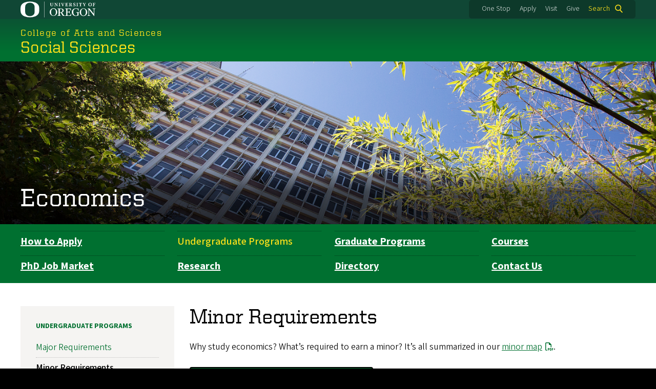

--- FILE ---
content_type: text/html; charset=UTF-8
request_url: https://socialsciences.uoregon.edu/economics/undergraduate-programs/minor-requirements
body_size: 8300
content:
<!DOCTYPE html>
<html lang="en" dir="ltr" prefix="content: http://purl.org/rss/1.0/modules/content/  dc: http://purl.org/dc/terms/  foaf: http://xmlns.com/foaf/0.1/  og: http://ogp.me/ns#  rdfs: http://www.w3.org/2000/01/rdf-schema#  schema: http://schema.org/  sioc: http://rdfs.org/sioc/ns#  sioct: http://rdfs.org/sioc/types#  skos: http://www.w3.org/2004/02/skos/core#  xsd: http://www.w3.org/2001/XMLSchema# ">
  <head>
    <meta charset="utf-8" />
<meta name="description" content="Why study economics? What’s required to earn a minor? It’s all summarized in our minor map.Declare the Economics Minor" />
<link rel="canonical" href="https://socialsciences.uoregon.edu/economics/undergraduate-programs/minor-requirements" />
<meta name="Generator" content="Drupal 10 (https://www.drupal.org)" />
<meta name="MobileOptimized" content="width" />
<meta name="HandheldFriendly" content="true" />
<meta name="viewport" content="width=device-width, initial-scale=1.0" />
<meta name="msapplication-config" content="/modules/contrib/uo_core/browserconfig.xml" />
<link rel="icon" href="/themes/contrib/uo_cosmic_theme/favicon.ico" type="image/vnd.microsoft.icon" />
<link rel="icon" href="/modules/contrib/uo_core/uo-web-design-framework/images/favicons/favicon-32x32.png" />
<link rel="icon" href="/modules/contrib/uo_core/uo-web-design-framework/images/favicons/favicon-16x16.png" />
<link rel="apple-touch-icon" sizes="180x180" href="/modules/contrib/uo_core/uo-web-design-framework/images/favicons/apple-touch-icon.png" />
<link rel="manifest" href="/modules/contrib/uo_core/manifest.json" />

    <title>Minor Requirements | Economics | Social Sciences</title>
        <meta name="theme-color" content="#154733">
    <meta name="msapplication-navbutton-color" content="#154733">
    <meta name="apple-mobile-web-app-status-bar-style" content="#154733">
    <link rel="stylesheet" media="all" href="/sites/default/files/css/css_jDSO_mTUx1NiAr3MdwuSFWlNvXpSPkdtbxrAkNpOEIw.css?delta=0&amp;language=en&amp;theme=cosmic&amp;include=[base64]" />
<link rel="stylesheet" media="all" href="https://cdn.uoregon.edu/uocdn1/uo-web-design-framework/Releases/25.11/v1/css/styles-drupal8.css" />
<link rel="stylesheet" media="all" href="/sites/default/files/css/css_J9yIpJKjfwEiHgqrt-Av6M4SJsPzHDP3sZQzYuK3uNU.css?delta=2&amp;language=en&amp;theme=cosmic&amp;include=[base64]" />
<link rel="stylesheet" media="all" href="https://cdn.uoregon.edu/uocdn1/uo-web-design-framework/Universal/stable-assets/fontawesome-free-6.5.1-web/css/all.min.css" />
<link rel="stylesheet" media="all" href="/sites/default/files/css/css_xSRuDy8Gb_AVxzPJogIOBEdWHo2hUQpMwig5Fijj4so.css?delta=4&amp;language=en&amp;theme=cosmic&amp;include=[base64]" />

    <script type="application/json" data-drupal-selector="drupal-settings-json">{"path":{"baseUrl":"\/","pathPrefix":"","currentPath":"node\/889","currentPathIsAdmin":false,"isFront":false,"currentLanguage":"en"},"pluralDelimiter":"\u0003","suppressDeprecationErrors":true,"gtag":{"tagId":"","consentMode":false,"otherIds":[],"events":[],"additionalConfigInfo":[]},"ajaxPageState":{"libraries":"[base64]","theme":"cosmic","theme_token":null},"ajaxTrustedUrl":{"\/search":true},"gtm":{"tagId":null,"settings":{"data_layer":"dataLayer","include_classes":false,"allowlist_classes":"google\nnonGooglePixels\nnonGoogleScripts\nnonGoogleIframes","blocklist_classes":"customScripts\ncustomPixels","include_environment":false,"environment_id":"","environment_token":""},"tagIds":["GTM-5B3B3HZ"]},"colorbox":{"opacity":"0.85","current":"{current} of {total}","previous":"Previous","next":"Next","close":"Close","maxWidth":"95%","maxHeight":"95%","fixed":true,"mobiledetect":false,"mobiledevicewidth":480},"user":{"uid":0,"permissionsHash":"285c1ec973ee5c61d46b9218566b0c6f7db08c067c5854bd4026c86539829e62"}}</script>
<script src="/sites/default/files/js/js_GJYyhWkuYPAwCuGdenMe8yN-NwamyqxBRDUZmK7GHU4.js?scope=header&amp;delta=0&amp;language=en&amp;theme=cosmic&amp;include=eJyFjtEKgCAUQ39I85PC7HaxtMVN0f6-giLqpZexHQabQ4B0qMZdRt3G9IhLFj9sD_KzT4oBDtQmy4YP-ebGjra-YVQZrYOQydCFOt3T6nnWg9hIBTJpd2wFSvRbPB_s0V5FqQ"></script>
<script src="/modules/contrib/google_tag/js/gtag.js?t60b50"></script>
<script src="/modules/contrib/google_tag/js/gtm.js?t60b50"></script>
<script src="https://cdn.uoregon.edu/uocdn1/uo-web-design-framework/Releases/25.11/v1/js/uowdf-init.js"></script>

  </head>
  <body class="cosmic-subsection licensed-fonts-enabled path-node page-node-type-page uowdf--mobile-menu drupal-8">
        <a href="#main-content" class="visually-hidden focusable skip-link">
      Skip to main content
    </a>
        <noscript><iframe src="https://www.googletagmanager.com/ns.html?id=GTM-5B3B3HZ"
                  height="0" width="0" style="display:none;visibility:hidden"></iframe></noscript>


  
  

<div  class="uoheader uowdf-search-dialog--enabled">
  <div class="uoheader__container" style="max-width: px;">

    <div class="uoheader__logo-container">
      <a href="https://www.uoregon.edu?utm_source=banner-module&amp;utm_campaign=banner" rel="home">
        <img src="/modules/contrib/uo_core/uo-web-design-framework/images/uo-logo.svg" alt="University of Oregon" />
      </a>
    </div>

    <div class="uoheader__links-container">
            <div class="uoheader__links-background">
        <nav id="banner-links">
          <ul class="uoheader__links">
            <li class="uoheader__link">
              <a href="https://onestop.uoregon.edu?utm_source=banner-module&amp;utm_campaign=banner">One Stop</a>
            </li>
            <li class="uoheader__link">
              <a href="https://www.uoregon.edu/admissions-and-financial-aid?utm_source=banner-module&amp;utm_campaign=banner">Apply</a>
            </li>
            <li class="uoheader__link">
              <a href="https://visit.uoregon.edu?utm_source=banner-module&amp;utm_campaign=banner">Visit</a>
            </li>
            <li class="uoheader__link">
              <a href="https://give.uofoundation.org/campaigns/67036/donations/new?designation_id=1203-12-1&amp;utm_campaign=advweb26">Give</a>
            </li>
          </ul>
        </nav>
                  <div class="uoheader__search">
            <a class="uoheader__search__button" id="uobanner-search" href="/search">Search</a>
          </div>
              </div>
    </div>
    
          <dialog class="uowdf-search-dialog">
        <button class="uowdf-search-dialog__close" id="seach-close-button" aria-label="Close Search"></button>
        <div class="uowdf-search-dialog__search-region" role="search">
          <div class="views-exposed-form settings-tray-editable block block-views block-views-exposed-filter-blocksearch-block-cosmic-search" data-drupal-selector="views-exposed-form-search-block-cosmic-search" id="block-exposedformsearchblock-cosmic-search" data-drupal-settingstray="editable">
  
      <h2>Search this site</h2>
    
      <form action="/search" method="get" id="views-exposed-form-search-block-cosmic-search" accept-charset="UTF-8">
  <div class="form--inline clearfix">
  <div class="js-form-item form-item js-form-type-textfield form-type-textfield js-form-item-search-api-fulltext form-item-search-api-fulltext form-no-label">
        <input data-drupal-selector="edit-search-api-fulltext" type="text" id="edit-search-api-fulltext" name="search_api_fulltext" value="" size="30" maxlength="128" class="form-text" />

        </div>
<div data-drupal-selector="edit-actions" class="form-actions js-form-wrapper form-wrapper" id="edit-actions"><input data-drupal-selector="edit-submit-search" type="submit" id="edit-submit-search" value="Search" class="button js-form-submit form-submit" />
</div>

</div>

</form>

  </div>

        </div>
      </dialog>
    
              <div class="uoheader__mobile">
                  <a class="uowdf-mobile-search-button" id="uowdf-mobile-search-button" href="/search">Search</a>
                          <button class="uowdf-mobile-menu__button__new" id="uowdf-mobile-menu__button" aria-label="Navigation" aria-expanded="false" aria-haspopup="true" aria-controls="uobanner-sidebar">
            <div class="uowdf-mobile-menu__button__new-bar-1"></div>
            <div class="uowdf-mobile-menu__button__new-bar-2"></div>
            <div class="uowdf-mobile-menu__button__new-bar-3"></div>
            <div class="uowdf-mobile-menu__button__text">Menu</div>
          </button>
              </div>
    
  </div>
</div>
  <div class="uowdf-mobile-menu__container">
    <div class="uowdf-mobile-menu" id="uowdf-mobile-menu" data-menu-id="0">
                    


<h2 class="uowdf-mobile-menu__title">Social Sciences Menu</h2>
<nav class="uowdf-mobile-menu__menu uowdf-mobile-menu--accordions">
          
</nav>
      
      <div class="uowdf-mobile-menu__secondary-menus">
              
        <nav class="utility-nav collapse-menu collapse-menu--collapsed context--foreground-light" id="uowdf-mobile-menu__utility-links">
          <button class="uowdf-mobile-menu__accordion-button" data-depth="0">Take Action</button>
          <div class="uowdf-mobile-menu__submenu" data-menu-id="99999999">
            <ul class="uowdf-mobile-menu__list">
                            <li class="uowdf-mobile-menu__list-item">
                <a class="uowdf-mobile-menu__link" href="https://onestop.uoregon.edu?utm_source=banner-module&amp;utm_campaign=banner">One Stop</a>
              </li>
              <li class="uowdf-mobile-menu__list-item">
                <a class="uowdf-mobile-menu__link" href="https://www.uoregon.edu/admissions-and-financial-aid?utm_source=banner-module&amp;utm_campaign=banner">Apply</a>
              </li>
              <li class="uowdf-mobile-menu__list-item">
                <a class="uowdf-mobile-menu__link" href="https://visit.uoregon.edu?utm_source=banner-module&amp;utm_campaign=banner">Visit</a>
              </li>
              <li class="uowdf-mobile-menu__list-item">
                <a class="uowdf-mobile-menu__link" href="https://give.uofoundation.org/campaigns/67036/donations/new?designation_id=1203-12-1&amp;utm_campaign=advweb26">Give</a>
              </li>
            </ul>
          </div>
        </nav>
      </div>

    </div>
  </div>

      <div class="dialog-off-canvas-main-canvas" data-off-canvas-main-canvas>
    <div class="page">
  
<header class="site-header" role="banner">
  <div class="site-header__content">
    
        
    
                        <a href="https://cas.uoregon.edu" class="site-header__site-title-before-link">
                <div class="site-header__site-title-before site-header__site-subtitle" id="site-title-before">College of Arts and Sciences</div>
                  </a>
              
      <h2 class="site-header__site-name" id="site-name">
                  <a href="/" title="Social Sciences Home" class="site-header__site-link" rel="home"><span>Social Sciences</span></a>
              </h2>

      
      </div>

</header>  <div id="stickynav-waypoint"></div>

  <div class="navigation-bar">
    
    
  </div>

  <main role="main">
    <a id="main-content" tabindex="-1"></a>
      <div class="region region-highlighted">
    <div data-drupal-messages-fallback class="hidden"></div>
<div id="block-economicsdepartmenthero" class="settings-tray-editable block block-block-content block-block-content8509c0b0-a6f7-46d4-b50f-c218a1d25b76" data-drupal-settingstray="editable">
  
    
      
            <div class="clearfix text-formatted field field--name-body field--type-text-with-summary field--label-hidden field__item"><div class="envelope-hero envelope-hero--text-bottom">
<div class="envelope-hero__container">
<div class="envelope-hero__photo">
<span class="align-center media media--type-image media--view-mode-crop-custom">
  
      
            <span class="field field--name-field-media-image field--type-image field--label-hidden field__item">    <picture>
                  <source srcset="/sites/default/files/styles/custom_xl/public/2023-02/uo-plc-building.png?itok=AiL1Ulte 1x" media="all and (min-width: 1200px)" type="image/png" width="1440" height="358">
              <source srcset="/sites/default/files/styles/custom_xl/public/2023-02/uo-plc-building.png?itok=AiL1Ulte 1x" media="all and (min-width: 960px) and (max-width: 1199px)" type="image/png" width="1440" height="358">
              <source srcset="/sites/default/files/styles/custom/public/2023-02/uo-plc-building.png?itok=MIQIrBcR 1x" media="all and (min-width: 660px) and (max-width: 959px)" type="image/png" width="900" height="224">
              <source srcset="/sites/default/files/styles/custom_medium/public/2023-02/uo-plc-building.png?itok=HqyO5GM3 1x" media="all and (min-width: 320px) and (max-width: 659px)" type="image/png" width="600" height="149">
              <source srcset="/sites/default/files/styles/custom_small/public/2023-02/uo-plc-building.png?itok=MtwwTeQ- 1x" type="image/png" width="300" height="75">
                  <img loading="eager" width="1440" height="358" src="/sites/default/files/styles/custom_xl/public/2023-02/uo-plc-building.png?itok=AiL1Ulte" alt="UO PLC" typeof="foaf:Image">

  </picture>

</span>
      
  </span>

</div>

<div class="envelope-hero__content" style="bottom: 0;transform: inherit;text-align: left;top: inherit;">
<div class="envelope-hero__content__title"><a href="/economics">Economics</a></div>
</div>
</div>
</div>
</div>
      
  </div>

<nav role="navigation" aria-labelledby="block-departmentnavigation-menu" id="block-departmentnavigation" class="settings-tray-editable block block-menu navigation menu--department-navigation" data-drupal-settingstray="editable">
            
  <h2 class="visually-hidden" id="block-departmentnavigation-menu">Department Navigation</h2>
  

        
<div class="subnavbar palette-bg-uo-green">
                      <ul class="subnavbar__menu">
                    <li class="subnavbar__menu-item">
        <a href="/economics/apply" data-drupal-link-system-path="node/884">How to Apply</a>
              </li>
                <li class="subnavbar__menu-item menu-item--active-trail">
        <a href="/economics/undergraduate-programs" data-drupal-link-system-path="node/887">Undergraduate Programs</a>
              </li>
                <li class="subnavbar__menu-item">
        <a href="/economics/graduate-programs" data-drupal-link-system-path="node/893">Graduate Programs</a>
              </li>
                <li class="subnavbar__menu-item">
        <a href="/economics/courses" data-drupal-link-system-path="node/899">Courses</a>
              </li>
                <li class="subnavbar__menu-item">
        <a href="/economics/job-market" data-drupal-link-system-path="node/1516">PhD Job Market</a>
              </li>
                <li class="subnavbar__menu-item">
        <a href="/economics/research" data-drupal-link-system-path="node/906">Research</a>
              </li>
                <li class="subnavbar__menu-item">
        <a href="https://cas.uoregon.edu/directory/economics">Directory</a>
              </li>
                <li class="subnavbar__menu-item">
        <a href="/economics/contact-us" data-drupal-link-system-path="node/908">Contact Us</a>
              </li>
        </ul>
  
</div>



  </nav>


  </div>

    

    <div class="layout">
      <div class="layout__content">
        
          <div class="region region-content">
    <div id="block-cosmic-page-title" class="block block-core block-page-title-block">
  
    
      
  <h1 class="page-title"><span property="schema:name" class="field field--name-title field--type-string field--label-hidden">Minor Requirements</span>
</h1>


  </div>
<div id="block-cosmic-content" class="block block-system block-system-main-block">
  
    
      
<article about="/economics/undergraduate-programs/minor-requirements" typeof="schema:WebPage" class="node node--type-page node--view-mode-full">

  
      <span property="schema:name" content="Minor Requirements" class="hidden"></span>


  
  <div class="node__content">
    
            <div property="schema:text" class="clearfix text-formatted field field--name-body field--type-text-with-summary field--label-hidden field__item"><p>Why study economics? What’s required to earn a minor? It’s all summarized in our <a href="https://socialsciences.uoregon.edu/sites/default/files/2026-01/ec-minor-map_use.pdf" data-entity-type="external">minor map</a>.</p><p><a class="cta-button cta-button--submit" href="/economics/apply/declare-major-minor">Declare the Economics Minor</a></p><hr><h2>Requirements</h2><ol><li>Introduction to Economics Analysis (EC 201 and EC 202).</li><li>Intermediate Economics Analysis (EC 311 and EC 313). FIN 311 and EC 411 are equivalent to EC 311.</li><li>Eight (8) additional upper-division economics credits. Courses not applicable to the minor: EC 401, EC 404, EC 405, EC 407, and CAS 417.</li><li>All courses taken for the minor must be completed with a grade of C- or better; two (2) upper division courses must be taken at UO.</li></ol><table class="table table--responsive"><tbody class="table__body"><tr class="table__row__header es-move-col__row-header"><th class="table__cell table__header"><p>Course Number &amp; Name</p></th><th class="table__cell table__header"><p>Credits</p></th></tr><tr class="table__row"><td class="table__cell" data-th="Course Number &amp; Name"><p>EC 201 - Introduction to Microeconomics</p></td><td class="table__cell" data-th="Credits"><p>4 credits</p></td></tr><tr class="table__row"><td class="table__cell" data-th="Course Number &amp; Name"><p>EC 202 - Introduction to Macroeconomics</p></td><td class="table__cell" data-th="Credits"><p>4 credits</p></td></tr><tr class="table__row"><td class="table__cell" data-th="Course Number &amp; Name"><p>EC 311 - Intermediate Microeconomics*</p></td><td class="table__cell" data-th="Credits"><p>4 credits</p></td></tr><tr class="table__row"><td class="table__cell" data-th="Course Number &amp; Name"><p>EC 313 - Intermediate Macroeconomics</p></td><td class="table__cell" data-th="Credits"><p>4 credits</p></td></tr><tr class="table__row"><td class="table__cell" data-th="Course Number &amp; Name"><p>Economics electives, 300-level or above</p></td><td class="table__cell" data-th="Credits"><p>8 credits</p></td></tr><tr class="table__row"><td class="table__cell" data-th="Course Number &amp; Name"><p><strong>Total Credits</strong></p></td><td class="table__cell" data-th="Credits"><p><strong>24 credits</strong></p></td></tr></tbody></table><p><em>*EC 311 is equivalent to FIN 311 and students cannot receive credit for both. FIN 311 may count toward the EC minor.</em></p><p>Please note: Students with transfer credits in these required courses may have to complete more than the six (6) courses listed above to satisfy the minor as there is a minimum 24 credits required to earn a minor at the University of Oregon. See your economics advisor for more details.&nbsp;</p><p><a class="cta-button cta-button--submit" href="https://cas.uoregon.edu/sites/cas1.uoregon.edu/files/2023-02/econ_minor-progress-worksheet-2013-14.pdf">Minor Progress Worksheet</a></p></div>
      
  </div>

</article>

  </div>


  </div>

      </div>
              <aside class="layout__sidebar-first layout__sidebar" role="complementary">
            <div class="region region-sidebar-first">
    
<nav role="navigation" aria-labelledby="block-departmentnavigation-2-menu" id="block-departmentnavigation-2" class="settings-tray-editable block block-menu navigation menu--department-navigation" data-drupal-settingstray="editable">
      
  <h2 id="block-departmentnavigation-2-menu"><a href="/economics/undergraduate-programs" class="menu-item--active-trail" data-drupal-link-system-path="node/887">Undergraduate Programs</a></h2>
  

        
              <ul class="menu">
                    <li class="menu-item menu-item--depth-0">
        <a href="/economics/undergraduate-programs/major-requirements" data-drupal-link-system-path="node/888">Major Requirements</a>
              </li>
                <li class="menu-item menu-item--active-trail menu-item--depth-0">
        <a href="/economics/undergraduate-programs/minor-requirements" data-drupal-link-system-path="node/889" class="is-active" aria-current="page">Minor Requirements</a>
              </li>
                <li class="menu-item menu-item--depth-0">
        <a href="/economics/undergraduate-programs/honors-requirements" data-drupal-link-system-path="node/890">Honors Requirements</a>
              </li>
                <li class="menu-item menu-item--depth-0">
        <a href="https://socialsciences.uoregon.edu/economics/experiential-learning/student-groups">Student Clubs and Organizations</a>
              </li>
                <li class="menu-item menu-item--depth-0">
        <a href="/economics/undergraduate-programs/explore-careers" data-drupal-link-system-path="node/891">Explore Careers</a>
              </li>
                <li class="menu-item menu-item--depth-0">
        <a href="/economics/undergraduate-programs/dept-advising" data-drupal-link-system-path="node/892">Departmental Advising &amp; Support</a>
              </li>
                <li class="menu-item menu-item--depth-0">
        <a href="/economics/undergraduate-programs/scholarships" data-drupal-link-system-path="node/1281">Scholarships and Awards</a>
              </li>
        </ul>
  



  </nav>


  </div>

        </aside>
      
          </div>

  </main>

  
</div>
  </div>

    
<footer>
      <div class="site-footer">
      <div class="site-footer__container" style="max-width: px;">
        <div class="site-footer__custom-content">
          <h3><strong>Social Sciences</strong><br><a href="https://cas.uoregon.edu/">College of Arts and Sciences</a></h3><div class="grid grid--2col"><div class="grid__item pb0"><div class="resource-listing__item"><a href="https://cas.uoregon.edu/admissions">Admissions</a></div><div class="resource-listing__item"><a href="https://cas.uoregon.edu/academics">Academics</a></div><div class="resource-listing__item"><a href="https://cas.uoregon.edu/research">Research</a></div><div class="resource-listing__item"><a href="https://cas.uoregon.edu/experiential-learning">Experiential Learning</a></div><div class="resource-listing__item"><a href="https://cas.uoregon.edu/advising">Advising</a></div></div><div class="grid__item"><div class="resource-listing__item"><a href="https://cas.uoregon.edu/scholarships">Scholarships</a></div><div class="resource-listing__item"><a href="https://cas.uoregon.edu/diversity-equity-inclusion">Diversity, Equity, and Inclusion</a></div><div class="resource-listing__item"><a href="https://cas.uoregon.edu/directory">Directory</a></div><div class="resource-listing__item"><a href="https://cas.uoregon.edu/about">About</a></div></div></div><p>Join our community of generous and loyal supporters by making a gift to one of the areas below, or choose from our full list of <a href="https://giving.uoregon.edu/s/1540/17/interior.aspx?sid=1540&amp;gid=2&amp;pgid=2308">department and program funds</a>&nbsp;to support your favorite.</p><div class="grid grid--3col"><div class="grid__item"><p class="text-align-center"><a class="cta-button cta-button--submit" href="https://securelb.imodules.com/s/1540/foundation/index.aspx?sid=1540&amp;gid=1&amp;pgid=408&amp;bledit=1&amp;dids=14">CAS Dean's Excellence Fund</a></p></div><div class="grid__item"><p class="text-align-center"><a class="cta-button cta-button--submit" href="https://securelb.imodules.com/s/1540/foundation/index.aspx?sid=1540&amp;gid=1&amp;pgid=408&amp;bledit=1&amp;dids=185">CAS Scholarship Fund</a></p></div><div class="grid__item"><p class="text-align-center"><a class="cta-button cta-button--submit" href="https://securelb.imodules.com/s/1540/foundation/index.aspx?sid=1540&amp;gid=1&amp;pgid=408&amp;bledit=1&amp;dids=1446">CAS Graduate Support Fund</a></p></div></div>
        </div>
        <div class="site-footer__contact-info-container">
          <div class="site-footer__contact-info">

            <div itemscope="" itemtype="http://schema.org/Organization">
                            <span itemprop="name"><strong>College of Arts and Sciences Dean&#039;s Office</strong></span><br>
                <div itemprop="address" itemscope="" itemtype="http://schema.org/PostalAddress">
    <div itemprop="streetAddress">1030 East 13th Ave</div>    <span itemprop="addressLocality">Eugene</span>,     <span itemprop="addressRegion">OR </span>    <span itemprop="postalCode">97403-1245</span>              <div itemprop="location" itemscope="" itemtype="http://schema.org/location">
        <a href="https://map.uoregon.edu/?z=18&buildingid=103&pc=green&title=Tykeson Hall" title="View location on UO Maps">
        Office: Tykeson Hall , Fourth Floor        </a>
      </div>
              <p>
      <div class="site-footer__phone-fax">P: <span itemprop="telephone">541-346-3902</span></div>                  </p>
      </div>

                <div itemprop="address" itemscope="" itemtype="http://schema.org/PostalAddress">
                              </div>


                            
              <p>
                <ul class="site-footer__social-links">
                                                                        <li itemprop="sameAs">
                      <a href="https://www.facebook.com/UOCAS" aria-label="Visit us on Facebook">
                        <i class="fab fa-facebook-f" aria-hidden="true"></i>
                                              </a>
                    </li>
                                                                                          <li itemprop="sameAs">
                      <a href="https://twitter.com/uocas" aria-label="Visit us on Twitter">
                        <i class="fab fa-x-twitter" aria-hidden="true"></i>
                                              </a>
                    </li>
                                                                                          <li itemprop="sameAs">
                      <a href="https://www.youtube.com/@uocollegeofartsandsciences8745" aria-label="Visit us on Youtube">
                        <i class="fab fa-youtube" aria-hidden="true"></i>                      </a>
                    </li>
                                                                                                                                              <li itemprop="sameAs">
                      <a href="https://www.instagram.com/uocas/" aria-label="Visit us on Instagram">
                        <i class="fab fa-instagram" aria-hidden="true"></i>                      </a>
                    </li>
                                                                                          <li itemprop="sameAs">
                      <a href="https://www.linkedin.com/company/uo-cas" aria-label="Visit us on LinkedIn">
                        <i class="fab fa-linkedin" aria-hidden="true"></i>                      </a>
                    </li>
                                                                                                                                                                                                              </ul>

                <link itemprop="url" style="visibility:hidden;" itemscope="//socialsciences.uoregon.edu">
              </p>
            </div>

          </div>
        </div>
      </div>
    </div>
  
  <div class="uofooter">
    <div class="uofooter__container" style="max-width: px;">
      <div class="uofooter__links-and-logo-container">

        <ul class="uofooter__links-container">
          <li class="uofooter__link"><a href="https://www.uoregon.edu/reportaconcern?utm_source=banner-module&amp;utm_campaign=banner">Report a Concern</a></li>
          <li class="uofooter__link"><a href="https://investigations.uoregon.edu/nondiscrimination?utm_source=banner-module&amp;utm_campaign=banner">Nondiscrimination and Title IX</a></li>
          <li class="uofooter__link"><a href="https://www.uoregon.edu/accessibility?utm_source=banner-module&amp;utm_campaign=banner">Accessibility</a></li>
          <li class="uofooter__link"><a href="https://registrar.uoregon.edu/privacy?utm_source=banner-module&amp;utm_campaign=banner">Privacy Policy</a></li>
          <li class="uofooter__link"><a href="https://hr.uoregon.edu/jobs/available-positions?utm_source=banner-module&amp;utm_campaign=banner">Careers</a></li>
          <li class="uofooter__link"><a href="https://www.uoregon.edu/about?utm_source=banner-module&amp;utm_campaign=banner">About</a></li>
          <li class="uofooter__link"><a href="https://www.uoregon.edu/findpeople?utm_source=banner-module&amp;utm_campaign=banner">Find People</a></li>
        </ul>

        <div class="uofooter__copyright-container">
          <span class="copyright">
            <span class="copyright-symbol">©</span> 
            <a href="https://www.uoregon.edu?utm_source=banner-module&amp;utm_campaign=banner">University of Oregon</a>.
          </span>
          <span class="all-rights-reserved">All Rights Reserved.</span>
        </div>

      </div>
    </div>
  </div>
</footer>
    <script src="/sites/default/files/js/js_C5J3x-zH1boTQLkTfK3e6PrtJQgSFEuX3vMNH2TnWJE.js?scope=footer&amp;delta=0&amp;language=en&amp;theme=cosmic&amp;include=eJyFjtEKgCAUQ39I85PC7HaxtMVN0f6-giLqpZexHQabQ4B0qMZdRt3G9IhLFj9sD_KzT4oBDtQmy4YP-ebGjra-YVQZrYOQydCFOt3T6nnWg9hIBTJpd2wFSvRbPB_s0V5FqQ"></script>
<script src="https://cdn.uoregon.edu/uocdn1/uo-web-design-framework/Releases/25.11/v1/js/uowdf-jscore-d8.min.js"></script>

  </body>
</html>
